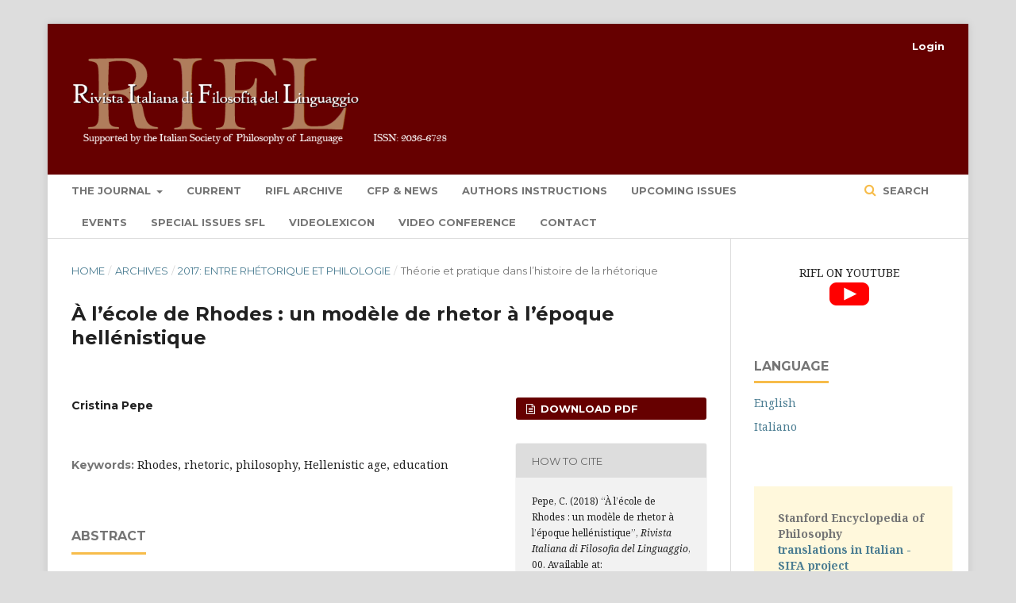

--- FILE ---
content_type: text/html; charset=utf-8
request_url: http://www.rifl.unical.it/index.php/rifl/article/view/464
body_size: 52556
content:
	<!DOCTYPE html>
<html lang="en-US" xml:lang="en-US">
<head>
	<meta charset="utf-8">
	<meta name="viewport" content="width=device-width, initial-scale=1.0">
    <div style="display:none"><a href="https://journal.fh.unsoed.ac.id/">slot gacor</a></div><div style="display:none"><a href="https://fh.uki.ac.id/">slot gacor</a></div><div style="display:none"><a href="https://bat4man.netopiere.sk/">slot gacor</a></div>
	<title>
		À l’école de Rhodes : un modèle de rhetor à l’époque hellénistique
							| Rivista Italiana di Filosofia del Linguaggio
			</title>

	
<link rel="icon" href="http://www.rifl.unical.it/public/journals/1/favicon_en_US.png">
<meta name="generator" content="Open Journal Systems 3.2.1.0">
<link rel="schema.DC" href="http://purl.org/dc/elements/1.1/" />
<meta name="DC.Creator.PersonalName" content="Cristina Pepe"/>
<meta name="DC.Date.dateSubmitted" scheme="ISO8601" content="2018-02-14"/>
<meta name="DC.Date.issued" scheme="ISO8601" content="2018-02-14"/>
<meta name="DC.Date.modified" scheme="ISO8601" content="2018-02-14"/>
<meta name="DC.Description" xml:lang="en" content="In the Hellenistic age (323-31 BC), rhetoric became an important part of Greek society and culture. Despite the fact that the sources available to us are few and mostly fragmentary, scholars have pointed out that it has taken an increasingly greater place on the education of the youth and elites. This paper focuses on one of the most important centers of rhetorical training in this period: Rhodes. The analysis of literary and epigraphic evidence shows that the rhetorical tradition flourished much earlier than the second century BC, when members of the Roman elite would have frequently visited the island. Rhodian rhetoric was successful since it did not present itself as a techne divorced from the world: its purpose was to prepare future notables for their careers in public life. Rhetorical instruction given at Rhodes had a dimension of general culture, involving close links with disciplines such grammar, history, and also philosophy. This ideal was perfectly embodied by several Rhodian rhetores: as the study of their prosopography displays, they were simultaneously teachers of rhetoric and effective orators playing important roles in civil service, administration and politics, and they combined proficiency in technical aspects with interests in other fields of knowledge."/>
<meta name="DC.Format" scheme="IMT" content=""/>
<meta name="DC.Identifier" content="464"/>
<meta name="DC.Identifier.URI" content="http://www.rifl.unical.it/index.php/rifl/article/view/464"/>
<meta name="DC.Language" scheme="ISO639-1" content="en"/>
<meta name="DC.Rights" content="Copyright (c)  "/>
<meta name="DC.Rights" content=""/>
<meta name="DC.Source" content="Rivista Italiana di Filosofia del Linguaggio"/>
<meta name="DC.Source.ISSN" content="2036-6728"/>
<meta name="DC.Source.URI" content="http://www.rifl.unical.it/index.php/rifl"/>
<meta name="DC.Subject" xml:lang="en" content="education"/>
<meta name="DC.Title" content="À l’école de Rhodes : un modèle de rhetor à l’époque hellénistique"/>
<meta name="DC.Type" content="Text.Serial.Journal"/>
<meta name="DC.Type.articleType" content="Théorie et pratique dans l’histoire de la rhétorique"/>
<meta name="gs_meta_revision" content="1.1"/>
<meta name="citation_journal_title" content="Rivista Italiana di Filosofia del Linguaggio"/>
<meta name="citation_journal_abbrev" content="RIFL"/>
<meta name="citation_issn" content="2036-6728"/> 
<meta name="citation_author" content="Cristina Pepe"/>
<meta name="citation_title" content="À l’école de Rhodes : un modèle de rhetor à l’époque hellénistique"/>
<meta name="citation_language" content="en"/>
<meta name="citation_date" content="2017"/>
<meta name="citation_abstract_html_url" content="http://www.rifl.unical.it/index.php/rifl/article/view/464"/>
<meta name="citation_keywords" xml:lang="en" content="Rhodes"/>
<meta name="citation_keywords" xml:lang="en" content="rhetoric"/>
<meta name="citation_keywords" xml:lang="en" content="philosophy"/>
<meta name="citation_keywords" xml:lang="en" content="Hellenistic age"/>
<meta name="citation_keywords" xml:lang="en" content="education"/>
<meta name="citation_reference" content="ALY, Wolfang (1954), « Praxiphanes », in RE n. XXII/2, coll. 1769-1784."/>
<meta name="citation_reference" content="ALESSE, Francesca (1994), Panezio di Rodi. Testimonianze, edizione, traduzione e commento, Bibliopolis, Napoli."/>
<meta name="citation_reference" content="AMPOLO, Carmine, ERDAS Donatella, MAGNETTO, Anna (2014) (éds.), « La gloria di Athena Linda », in Annali della Scuola Normale Superiore di Pisa - Classe di Lettere e Filosofia, s. 5 nr. 6/1, pp. 1-444."/>
<meta name="citation_reference" content="AUBERT, Sophie (2006), Per dumeta. Recherches sur la rhétorique des stoïciens à Rome, de ses origines grecques jusqu’à la fin de la république, Thèse de doctorat, Paris."/>
<meta name="citation_reference" content="BAR-KOCHVA, Bezalel (2010), The Anti-Jewish Ethnographic Treatise by Apollonius Molon, in Id., The Image of the Jews in Greek Literature: The Hellenistic Period, University of California Press, Berkeley-Los Angeles-London, pp. 469-516."/>
<meta name="citation_reference" content="BARWICK, Karl (1957), Probleme der stoischen Sprachlehre und Rhetorik, Akademie-Verlang, Berlin."/>
<meta name="citation_reference" content="BERTHOLD, Richard M. (1984), Rhodes in the Hellenistic Age, Cornell University Press, Ithaca - London."/>
<meta name="citation_reference" content="BLINKENBERG, Christian S. (1912, 19413), La chronique du temple Lindien, Bianco Luno, Copenaghen."/>
<meta name="citation_reference" content="BODNÀR, István, FORTENBAUGH, William W. (2002), Eudemus of Rhodes, New Brunswick-London."/>
<meta name="citation_reference" content="BRINK, Karl O. (1946), « Callimachus and Aristotle: An Inquiry into Callimachus’ Πρὸς Πραξιφάνην », in Classical Quarterly n. 39, pp. 11-26."/>
<meta name="citation_reference" content="CALBOLI, Gualtiero (1969), Cornifici Rhetorica ad C. Herennium. Introduzione, testo critico, commento, Pàtron, Bologna."/>
<meta name="citation_reference" content="CALBOLI, Gualtiero (1978), Marci Porci Catonis Oratio pro Rhodiensibus. Catone, l’Oriente romano e gli imprenditori romani, Pàtron, Bologna."/>
<meta name="citation_reference" content="CAPARROTTA, Francesco (2008), Il giovane Cicerone fra oratoria e retorica. Per un inquadramento storico culturale del De inventione, in GASTI, Fabio, ROMANO, Elisa (éds.), Retorica ed educazione delle élites nell’antica Roma: atti della VI Giornata ghisleriana di filologia classica, Pavia, 4-5 aprile 2006, Ibis, Como, pp. 29-76."/>
<meta name="citation_reference" content="CHIRON, Pierre (2001), Un rhéteur méconnu : Démétrios (Ps. -Démétrios de Phalère). Essai sur les mutations de la théorie du style à l’époque hellénistique, Vrin, Paris."/>
<meta name="citation_reference" content="DAVIES, John C. (1968), « Molon’s Influence on Cicero », in Classical Quarterly, n.s., n. 18, pp. 3-14."/>
<meta name="citation_reference" content="DELLA CORTE, Francesco (1939), « Rodi e l’istituzione dei pubblici studi nel II sec. a.C. », in Atti della R. Accademia delle Scienze di Torino n. 74, pp. 3-20 (= Opuscula I, Genova, pp. 155-172)."/>
<meta name="citation_reference" content="DI BENEDETTO, Vincenzo (1958), « Dionisio Trace e la Techne a lui attribuita », in Annali della Scuola Normale di Pisa, n.s., n. 27, pp. 169-210."/>
<meta name="citation_reference" content="DORANDI, Tiziano (2002), Qualche aspetto controverso della vita di Eudemo di Rodi, in BODNÀR, FORTENBAUGH (2002), pp. 39-57."/>
<meta name="citation_reference" content="EDELSTEIN, Ludwig, KIDD Ian G. (1972-1999), Posidonius, I: The Fragments; II: The Commentary: Testimonia and Fragments 1-149 - Fragments 150-293; III: The Translation of the Fragments, Cambridge University Press, Cambridge."/>
<meta name="citation_reference" content="ERBÌ, Margherita (2011), « La retorica nell’epicureismo: una riflessione », in Cronache ercolanesi, n. 41, pp. 189-205."/>
<meta name="citation_reference" content="ERSKINE, Andrew (2007), Rhetoric and Persuasion in the Hellenistic World: Speaking up for the Polis, in WORTHINGTON 2007, pp. 272-285."/>
<meta name="citation_reference" content="FORTENBAUGH, William W. et al. (1992), Theophrastus of Eresus. Sources for his Life, Writings, Thought and Influence. Edited and Translated, Brill, Leiden."/>
<meta name="citation_reference" content="FORTENBAUGH, William W., WHITE, Stephen A. (2004), Lyco and Traos and Hieronymus of Rhodes: Text, Translation, and Discussion, Transaction Publishers, New Brunswick-London."/>
<meta name="citation_reference" content="GABRIELSEN, Vincent (1999) (éd.), Hellenistic Rhodes: Politics, Culture, and Society, Aarhus University Press, Aarhus."/>
<meta name="citation_reference" content="GARULLI, Valentina (2016), Posidippe, auteur épigraphique ?, in SANTIN, Eleonora, FOSCHIA, Laurence (éds.), L’épigramme dans tous ses états: épigraphiques, littéraires, historiques, Lyon, http://books.openedition.org/enseditions/5621"/>
<meta name="citation_reference" content="GOTTSCHALK, Hans B. (1998), « Eudemos », in Der Neue Pauly 4, Stuttgart, pp. 216-210."/>
<meta name="citation_reference" content="GOTTSCHALK, Hans B. (2002), Eudemus and the Peripatos, in BODNÀR-FORTENBAUGH 2002, pp. 25-37."/>
<meta name="citation_reference" content="HIGBIE, Carolyn (2003), The Lindian Chronicle and the Greek Creation of their Past, Oxford University Press, Oxford."/>
<meta name="citation_reference" content="HUTCHINSON, Gregory O. (2013), Rhodes, in Id., Greek to Latin: Frameworks and Contexts for Intertextuality, Oxford University Press, Oxford-New York, pp. 101-108."/>
<meta name="citation_reference" content="KENNEDY, George A. (1963), The art of Persuasion in Greece, Princeton University Press, Princeton."/>
<meta name="citation_reference" content="KENNEDY, George A. (1972), The Art of Rhetoric in the Roman World, 300 B.C.–A.D. 300, Princeton University Press, Princeton."/>
<meta name="citation_reference" content="KOCH PIETTRE, Renée (2005), La Chronique de Lindos, ou comment accommoder les restes pour écrire l’histoire, in BORGEAUD, Philipp, VOLOKHINE, Youri (éds.), Les objets de la mémoire. Pour une approche comparatiste des reliques et de leur culte, P. Lang, Bern-New York, pp. 95-121."/>
<meta name="citation_reference" content="KREMMYDAS, Christos, TEMPEST, Kathryn (2013) (ed.), Hellenistic Oratory: Continuity and Change, Oxford University Press, Oxford."/>
<meta name="citation_reference" content="LINKE, Konstanze (1977), Die Fragmente des Grammatikers Dionysios Thrax, De Gruyter, Berlin-New York."/>
<meta name="citation_reference" content="LEO ENOS, Richard (2004), The Art of Rhetoric at Rhodes: An Eastern Rival to the Athenian Representation of Classical Rhetoric, in LIPSON, Carol S., BINKLEY, Roberta A. (éds.), Rhetoric before and beyond the Greeks, State University of New York Press, Albany NY, pp. 183-196."/>
<meta name="citation_reference" content="LONGO AURICCHIO, Francesca (1977), Philodemus Peri rhetorikes libri primus et secundus, Giannini, Napoli."/>
<meta name="citation_reference" content="LONGO AURICCHIO, Francesca, TEPEDINO GUERRA, Adele (1981) «Aspetti e problemi della dissidenza epicurea», in Cronache Ercolanesi n. 11, pp. 30- 32."/>
<meta name="citation_reference" content="LUZZATTO, Maria Tania (1998), La cultura nelle città e nelle scuole: la retorica, in SETTIS, Salvatore (éds.), Greci. Storia. Cultura, Arte, Società, 2.3: Una storia greca: trasformazioni, Einaudi, Torino, pp. 483-402."/>
<meta name="citation_reference" content="LUZZATTO, Maria Tania (2000), « Apollodoro di Pergamo. Profilo di un rhetor ellenistico », in Studi classici e orientali n. 47/2, pp. 37-70."/>
<meta name="citation_reference" content="MACK, William (2015), Proxeny and Polis: Institutional Networks in the Ancient Greek World, Oxford University Press, Oxford."/>
<meta name="citation_reference" content="MAIURI, Amedeo (1925), Nuova silloge epigrafica di Rodi e Cos, Le Monnier, Firenze."/>
<meta name="citation_reference" content="MARTANO, Andrea, MATELLI Elisabetta, MIRHADY, David (2012) (éds.), Praxiphanes of Mytilene and Chamaeleon of Heraclea: Text, Translation, and Discussion, Transaction Publishers, New Brunswick-London."/>
<meta name="citation_reference" content="MARX, Friedrich (1894), Incerti Auctoris de Ratione Dicendi ad C. Herennium Lib.IV, Teubner, Leipzig."/>
<meta name="citation_reference" content="MATELLI, Elisabetta (2004), « Hieronymus in Athens and Rhodes », in FORTENBAUGH, WHITE (2004), pp. 289-314."/>
<meta name="citation_reference" content="MATELLI, Elisabetta (2006), « Peripato e Orfismo a Rodi », Aevum Antiquum, n.s., n. 6, pp. 391-422."/>
<meta name="citation_reference" content="MATELLI, Elisabetta (2012a), Praxiphanes of Mytilene called ‘of Rhodes’: The sources, Text and Translation, in MARTANO, MATELLI, MIRHADI (2012), pp. 1-156."/>
<meta name="citation_reference" content="MATELLI, Elisabetta (2012b), Praxiphanes, who is he?, in MARTANO, MATELLI, MIRHADI (2012), pp. 525-578."/>
<meta name="citation_reference" content="MICHEL, Alain (1960), Les rapports de la rhétorique et de la philosophie dans l’œuvre de Cicéron, Presses Universitaires de France, Paris."/>
<meta name="citation_reference" content="MIGROTTE, Léopold (1989), « Démocratie et entretien du peuple à Rhodes d’après Strabon, XIV, 2, 51 », in Revue des Études Grecques, n. 102, pp. 515-528."/>
<meta name="citation_reference" content="MIRHADY, David (2004), Hieronymus’ on Isocrates’ Style, in FORTENBAUGH, WHITE (2004), pp. 443-456."/>
<meta name="citation_reference" content="MONTANA, Fausto (2015), Hellenistic Scholarship, in MONTANARI, Franco, MATTHAIOS, Stephanos, RENGAKOS, Antonios (éds.), Brill’s Companion to Ancient Greek Scholarship, Brill, Leiden-Boston, pp. 160-183."/>
<meta name="citation_reference" content="MORAUX, Paul (1951), Les listes anciennes des ouvrages d’Aristote, Éditions Universitaires de Louvain, Louvain."/>
<meta name="citation_reference" content="MORETTI, Gabriella (1995), Acutum dicendi genus. Brevità, oscurità, sottigliezze e paradossi nelle tradizioni retoriche degli stoici, Pàtron, Bologna."/>
<meta name="citation_reference" content="MYGIND, Benedicte (1999), Intellectual in Rhodes, in GABRIELSEN (1999), pp. 247-293."/>
<meta name="citation_reference" content="NICOLAI, Roberto (1992), La storiografia nell’educazione antica, Giardini, Pisa."/>
<meta name="citation_reference" content="PAGANI, Lara (2010), « La Techne grammatike attribuita a Dionisio Trace e la nascita della grammatica nell’antichità greca », in Rivista di Filologia e di Istruzione Classica, n. 138/3-4, pp. 390-409."/>
<meta name="citation_reference" content="PERNOT, Laurent (1993), La rhétorique de l’éloge dans le monde gréco-romaine, Paris."/>
<meta name="citation_reference" content="PERNOT, Laurent (2006), La retorica dei Greci e dei Romani, trad. it. a cura di F. Caparrotta, con una postfazione di L. Spina, Palumbo Palermo (La rhétorique dans l’Antiquité, Paris, 2000)."/>
<meta name="citation_reference" content="PORTALUPI, Felicita (1957), Sulla corrente Rodiese, Giappichelli, Torino."/>
<meta name="citation_reference" content="PORTER, Stanley E. (1997), (éd.), Handbook of Classical Rhetoric in the Hellenistic Period, 330 B.C.-A.D. 400, Brill, Leiden."/>
<meta name="citation_reference" content="PUECH, Bernardette (2002), Orateurs et sophistes grecs dans les inscriptions d’époque impériale, Vrin, Paris."/>
<meta name="citation_reference" content="ROBERT, Louis (1969), « Théophane de Mytilène à Constantinople », in Comptes rendus des séances de l’Académie des Inscriptions et Belles-Lettres, n. 113/1, pp. 42-64."/>
<meta name="citation_reference" content="ROBERT, Louis, ROBERT Jeanne (1989), Claros I. Décrets hellénistiques, Éditions recherche sur les civilisations, Paris."/>
<meta name="citation_reference" content="ROSSETTI, Livio, FURIANI, Liviabella Patrizia (1998), Rodi, in CAMBIANO, Giuseppe, CANFORA, Luciano, LANZA, Diego (éds.), Lo spazio letterario della Grecia antica. Volume I: La produzione e la circolazione del testo, Tomo II: L’ellenismo, Salerno Editrice, Roma, pp. 657-715."/>
<meta name="citation_reference" content="SCHNEIDER, Jean-Pierre (2000a), « Eudème de Rhodes », in GOULET, Richard (éd.), Dictionnaire des philosophes anciens, III, CNRS Éditions, Paris, pp. 285-289."/>
<meta name="citation_reference" content="SCHNEIDER, Jean-Pierre (2000b), « Hieronymos de Rhodes », in GOULET, Richard (éd.), Dictionnaire des philosophes anciens, III, CNRS Éditions, Paris, pp. 701-705."/>
<meta name="citation_reference" content="SCHMITT, Hatto H. (1957), Rom und Rhodos. Geschichte ihrer politischen Beziehungen seit der ersten Berührung bis zum Aufgehen des Inselstaates im römischen Weltreich, Beck, München."/>
<meta name="citation_reference" content="SEGRE, Mario (1935), « Epigraphica I: Catalogo di libri da Rodi », in Rivista di filologia e di istruzione classica, n. 13, pp. 214-222."/>
<meta name="citation_reference" content="THORNTON, John (2013), « Oratory in Polybius’ Histories », in KREMMYDAS, Christos, TEMPEST, Kathryn (éds.), Hellenistic Oratory. Continuity and Change, Oxford University Press, Oxford, pp. 21-43."/>
<meta name="citation_reference" content="VANDERSPOEL, John (2007), « Hellenistic Rhetoric in Theory and Practice », in WORTINGTON 2007, pp. 124-138."/>
<meta name="citation_reference" content="VON ARNIM, Hans (1898), Leben und Werke des Dio von Prusa, Weidmann, Berlin."/>
<meta name="citation_reference" content="WEHRLI, Fritz (1969a), Eudemos von Rhodos (Die Schule des Aristoteles, Heft 8), Schwabe, Basel-Stuttgart (1er éd. 1955)."/>
<meta name="citation_reference" content="WEHRLI, Fritz (1969b), Phainias von Eresos, Chamaileon, Praxiphanes (Die Schule des Aristoteles, Heft 9), Basel-Stuttgart (1er éd. 1957)."/>
<meta name="citation_reference" content="WEHRLI, Fritz (1969c), Hieronymos von Rhodos (Die Schule des Aristoteles, Heft 10), Basel-Stuttgart (1er éd. 1959)."/>
<meta name="citation_reference" content="WILAMOWITZ-MOELLENDORFF Ulrich (von), « Die Chronik des Temples von Lindos », in Archäologischer Anzeiger, n. 28, pp. 42-46."/>
<meta name="citation_reference" content="WOERTHER, Fréderique (2013), Apollodore de Pergame, Théodore de Gadara, Fragments et Témoignages, Les Belles Lettres, Paris."/>
<meta name="citation_reference" content="WORTHINGTON, Ian (2007), (éd.), A Companion to Greek Rhetoric, Blackwell, Oxford."/>
<meta name="citation_reference" content="WOOTEN, Cecile W. (1972), A rhetorical and historical study of Hellenistic oratory, University of North Carolina Press, Chapel Hill."/>
<link rel="alternate" type="application/atom+xml" href="http://www.rifl.unical.it/index.php/rifl/gateway/plugin/AnnouncementFeedGatewayPlugin/atom">
<link rel="alternate" type="application/rdf+xml" href="http://www.rifl.unical.it/index.php/rifl/gateway/plugin/AnnouncementFeedGatewayPlugin/rss">
<link rel="alternate" type="application/rss+xml" href="http://www.rifl.unical.it/index.php/rifl/gateway/plugin/AnnouncementFeedGatewayPlugin/rss2">
	<link rel="stylesheet" href="http://www.rifl.unical.it/index.php/rifl/$$$call$$$/page/page/css?name=stylesheet" type="text/css" /><link rel="stylesheet" href="https://cdnjs.cloudflare.com/ajax/libs/font-awesome/4.7.0/css/font-awesome.css?v=3.2.1.0" type="text/css" /><link rel="stylesheet" href="//fonts.googleapis.com/css?family=Montserrat:400,700|Noto+Serif:400,400i,700,700i" type="text/css" /><link rel="stylesheet" href="http://www.rifl.unical.it/public/journals/1/styleSheet.css?v=3.2.1.0" type="text/css" />
</head><body class="pkp_page_article pkp_op_view has_site_logo" dir="ltr">

	<div class="pkp_structure_page">

				<header class="pkp_structure_head" id="headerNavigationContainer" role="banner">
						 <nav class="cmp_skip_to_content" aria-label="Jump to content links">
	<a href="#pkp_content_main">Skip to main content</a>
	<a href="#siteNav">Skip to main navigation menu</a>
		<a href="#pkp_content_footer">Skip to site footer</a>
</nav>

			<div class="pkp_head_wrapper">

				<div class="pkp_site_name_wrapper">
					<button class="pkp_site_nav_toggle">
						<span>Open Menu</span>
					</button>
										<div class="pkp_site_name">
																<a href="						http://www.rifl.unical.it/index.php/rifl/index
					" class="is_img">
							<img src="http://www.rifl.unical.it/public/journals/1/pageHeaderLogoImage_en_US.png" width="606" height="192"  />
						</a>
										</div>
				</div>

				
				<nav class="pkp_site_nav_menu" aria-label="Site Navigation">
					<a id="siteNav"></a>
					<div class="pkp_navigation_primary_row">
						<div class="pkp_navigation_primary_wrapper">
																				<ul id="navigationPrimary" class="pkp_navigation_primary pkp_nav_list">
								<li class="">
				<a href="http://www.rifl.unical.it/index.php/rifl/about">
					The journal 
				</a>
									<ul>
																					<li class="">
									<a href="http://www.rifl.unical.it/index.php/rifl/about">
										About RIFL
									</a>
								</li>
																												<li class="">
									<a href="http://www.rifl.unical.it/index.php/rifl/about/submissions">
										Submissions
									</a>
								</li>
																												<li class="">
									<a href="http://www.rifl.unical.it/index.php/rifl/about/editorialTeam">
										Editorial Team
									</a>
								</li>
																												<li class="">
									<a href="http://www.rifl.unical.it/index.php/rifl/about/privacy">
										Privacy Statement
									</a>
								</li>
																												<li class="">
									<a href="http://www.rifl.unical.it/index.php/rifl/ethics">
										Publication Ethics and Malpractice Statement
									</a>
								</li>
																		</ul>
							</li>
								<li class="">
				<a href="http://www.rifl.unical.it/index.php/rifl/issue/current">
					Current
				</a>
							</li>
								<li class="">
				<a href="http://www.rifl.unical.it/index.php/rifl/archiveissues">
					RIFL archive
				</a>
							</li>
								<li class="">
				<a href="http://www.rifl.unical.it/index.php/rifl/announcement">
					CFP & News
				</a>
							</li>
								<li class="">
				<a href="http://www.rifl.unical.it/index.php/rifl/editorialguidelineseng">
					Authors instructions
				</a>
							</li>
								<li class="">
				<a href="http://www.rifl.unical.it/index.php/rifl/upcomingissues">
					Upcoming issues
				</a>
							</li>
								<li class="">
				<a href="http://www.rifl.unical.it/index.php/rifl/conference">
					Events
				</a>
							</li>
								<li class="">
				<a href="http://www.rifl.unical.it/index.php/rifl/sflissues">
					Special issues SFL
				</a>
							</li>
								<li class="">
				<a href="http://www.rifl.unical.it/index.php/rifl/videorifl">
					Videolexicon
				</a>
							</li>
								<li class="">
				<a href="http://www.rifl.unical.it/index.php/rifl/videoconference">
					VIDEO CONFERENCE
				</a>
							</li>
								<li class="">
				<a href="http://www.rifl.unical.it/index.php/rifl/about/contact">
					Contact
				</a>
							</li>
			</ul>

				

																								
	<form class="pkp_search pkp_search_desktop" action="http://www.rifl.unical.it/index.php/rifl/search/search" method="get" role="search" aria-label="Article Search">
		<input type="hidden" name="csrfToken" value="8ccd9ae5b54913eab8532d442ceb192d">
				
			<input name="query" value="" type="text" aria-label="Search Query">
		

		<button type="submit">
			Search
		</button>
		<div class="search_controls" aria-hidden="true">
			<a href="http://www.rifl.unical.it/index.php/rifl/search/search" class="headerSearchPrompt search_prompt" aria-hidden="true">
				Search
			</a>
			<a href="#" class="search_cancel headerSearchCancel" aria-hidden="true"></a>
			<span class="search_loading" aria-hidden="true"></span>
		</div>
	</form>
													</div>
					</div>
					<div class="pkp_navigation_user_wrapper" id="navigationUserWrapper">
							<ul id="navigationUser" class="pkp_navigation_user pkp_nav_list">
															<li class="profile">
				<a href="http://www.rifl.unical.it/index.php/rifl/login">
					Login
				</a>
							</li>
										</ul>

					</div>
																		
	<form class="pkp_search pkp_search_mobile" action="http://www.rifl.unical.it/index.php/rifl/search/search" method="get" role="search" aria-label="Article Search">
		<input type="hidden" name="csrfToken" value="8ccd9ae5b54913eab8532d442ceb192d">
				
			<input name="query" value="" type="text" aria-label="Search Query">
		

		<button type="submit">
			Search
		</button>
		<div class="search_controls" aria-hidden="true">
			<a href="http://www.rifl.unical.it/index.php/rifl/search/search" class="headerSearchPrompt search_prompt" aria-hidden="true">
				Search
			</a>
			<a href="#" class="search_cancel headerSearchCancel" aria-hidden="true"></a>
			<span class="search_loading" aria-hidden="true"></span>
		</div>
	</form>
									</nav>
			</div><!-- .pkp_head_wrapper -->
		</header><!-- .pkp_structure_head -->

						<div class="pkp_structure_content has_sidebar">
			<div class="pkp_structure_main" role="main">
				<a id="pkp_content_main"></a>

<div class="page page_article">
			<nav class="cmp_breadcrumbs" role="navigation" aria-label="You are here:">
	<ol>
		<li>
			<a href="http://www.rifl.unical.it/index.php/rifl/index">
				Home
			</a>
			<span class="separator">/</span>
		</li>
		<li>
			<a href="http://www.rifl.unical.it/index.php/rifl/issue/archive">
				Archives
			</a>
			<span class="separator">/</span>
		</li>
					<li>
				<a href="http://www.rifl.unical.it/index.php/rifl/issue/view/29">
					2017: Entre rhétorique et philologie
				</a>
				<span class="separator">/</span>
			</li>
				<li class="current" aria-current="page">
			<span aria-current="page">
									Théorie et pratique dans l’histoire de la rhétorique
							</span>
		</li>
	</ol>
</nav>
	
		<article class="obj_article_details">

		
	<h1 class="page_title">
		À l’école de Rhodes : un modèle de rhetor à l’époque hellénistique
	</h1>

	
	<div class="row">
		<div class="main_entry">

							<section class="item authors">
					<h2 class="pkp_screen_reader">Authors</h2>
					<ul class="authors">
											<li>
							<span class="name">
								Cristina Pepe
							</span>
																				</li>
										</ul>
				</section>
			
																					
									<section class="item keywords">
				<h2 class="label">
										Keywords:
				</h2>
				<span class="value">
											Rhodes, 											rhetoric, 											philosophy, 											Hellenistic age, 											education									</span>
			</section>
			
										<section class="item abstract">
					<h2 class="label">Abstract</h2>
					<p>In the Hellenistic age (323-31 BC), rhetoric became an important part of Greek society and culture. Despite the fact that the sources available to us are few and mostly fragmentary, scholars have pointed out that it has taken an increasingly greater place on the education of the youth and elites. This paper focuses on one of the most important centers of rhetorical training in this period: Rhodes. The analysis of literary and epigraphic evidence shows that the rhetorical tradition flourished much earlier than the second century BC, when members of the Roman elite would have frequently visited the island. Rhodian rhetoric was successful since it did not present itself as a <em>techne</em> divorced from the world: its purpose was to prepare future notables for their careers in public life. Rhetorical instruction given at Rhodes had a dimension of general culture, involving close links with disciplines such grammar, history, and also philosophy. This ideal was perfectly embodied by several Rhodian <em>rhetores</em>: as the study of their prosopography displays, they were simultaneously teachers of rhetoric and effective orators playing important roles in civil service, administration and politics, and they combined proficiency in technical aspects with interests in other fields of knowledge.</p>
				</section>
			
			<div class="item downloads_chart">
	<h3 class="label">
		Downloads
	</h3>
	<div class="value">
		<canvas class="usageStatsGraph" data-object-type="Submission" data-object-id="464"></canvas>
		<div class="usageStatsUnavailable" data-object-type="Submission" data-object-id="464">
			Download data is not yet available.
		</div>
	</div>
</div>


																			
										<section class="item references">
					<h2 class="label">
						References
					</h2>
					<div class="value">
																					<p>ALY, Wolfang (1954), « Praxiphanes », in RE n. XXII/2, coll. 1769-1784. </p>
															<p>ALESSE, Francesca (1994), Panezio di Rodi. Testimonianze, edizione, traduzione e commento, Bibliopolis, Napoli. </p>
															<p>AMPOLO, Carmine, ERDAS Donatella, MAGNETTO, Anna (2014) (éds.), « La gloria di Athena Linda », in Annali della Scuola Normale Superiore di Pisa - Classe di Lettere e Filosofia, s. 5 nr. 6/1, pp. 1-444. </p>
															<p>AUBERT, Sophie (2006), Per dumeta. Recherches sur la rhétorique des stoïciens à Rome, de ses origines grecques jusqu’à la fin de la république, Thèse de doctorat, Paris. </p>
															<p>BAR-KOCHVA, Bezalel (2010), The Anti-Jewish Ethnographic Treatise by Apollonius Molon, in Id., The Image of the Jews in Greek Literature: The Hellenistic Period, University of California Press, Berkeley-Los Angeles-London, pp. 469-516. </p>
															<p>BARWICK, Karl (1957), Probleme der stoischen Sprachlehre und Rhetorik, Akademie-Verlang, Berlin. </p>
															<p>BERTHOLD, Richard M. (1984), Rhodes in the Hellenistic Age, Cornell University Press, Ithaca - London. </p>
															<p>BLINKENBERG, Christian S. (1912, 19413), La chronique du temple Lindien, Bianco Luno, Copenaghen. </p>
															<p>BODNÀR, István, FORTENBAUGH, William W. (2002), Eudemus of Rhodes, New Brunswick-London. </p>
															<p>BRINK, Karl O. (1946), « Callimachus and Aristotle: An Inquiry into Callimachus’ Πρὸς Πραξιφάνην », in Classical Quarterly n. 39, pp. 11-26. </p>
															<p>CALBOLI, Gualtiero (1969), Cornifici Rhetorica ad C. Herennium. Introduzione, testo critico, commento, Pàtron, Bologna. </p>
															<p>CALBOLI, Gualtiero (1978), Marci Porci Catonis Oratio pro Rhodiensibus. Catone, l’Oriente romano e gli imprenditori romani, Pàtron, Bologna. </p>
															<p>CAPARROTTA, Francesco (2008), Il giovane Cicerone fra oratoria e retorica. Per un inquadramento storico culturale del De inventione, in GASTI, Fabio, ROMANO, Elisa (éds.), Retorica ed educazione delle élites nell’antica Roma: atti della VI Giornata ghisleriana di filologia classica, Pavia, 4-5 aprile 2006, Ibis, Como, pp. 29-76. </p>
															<p>CHIRON, Pierre (2001), Un rhéteur méconnu : Démétrios (Ps. -Démétrios de Phalère). Essai sur les mutations de la théorie du style à l’époque hellénistique, Vrin, Paris. </p>
															<p>DAVIES, John C. (1968), « Molon’s Influence on Cicero », in Classical Quarterly, n.s., n. 18, pp. 3-14. </p>
															<p>DELLA CORTE, Francesco (1939), « Rodi e l’istituzione dei pubblici studi nel II sec. a.C. », in Atti della R. Accademia delle Scienze di Torino n. 74, pp. 3-20 (= Opuscula I, Genova, pp. 155-172). </p>
															<p>DI BENEDETTO, Vincenzo (1958), « Dionisio Trace e la Techne a lui attribuita », in Annali della Scuola Normale di Pisa, n.s., n. 27, pp. 169-210. </p>
															<p>DORANDI, Tiziano (2002), Qualche aspetto controverso della vita di Eudemo di Rodi, in BODNÀR, FORTENBAUGH (2002), pp. 39-57. </p>
															<p>EDELSTEIN, Ludwig, KIDD Ian G. (1972-1999), Posidonius, I: The Fragments; II: The Commentary: Testimonia and Fragments 1-149 - Fragments 150-293; III: The Translation of the Fragments, Cambridge University Press, Cambridge. </p>
															<p>ERBÌ, Margherita (2011), « La retorica nell’epicureismo: una riflessione », in Cronache ercolanesi, n. 41, pp. 189-205. </p>
															<p>ERSKINE, Andrew (2007), Rhetoric and Persuasion in the Hellenistic World: Speaking up for the Polis, in WORTHINGTON 2007, pp. 272-285. </p>
															<p>FORTENBAUGH, William W. et al. (1992), Theophrastus of Eresus. Sources for his Life, Writings, Thought and Influence. Edited and Translated, Brill, Leiden. </p>
															<p>FORTENBAUGH, William W., WHITE, Stephen A. (2004), Lyco and Traos and Hieronymus of Rhodes: Text, Translation, and Discussion, Transaction Publishers, New Brunswick-London. </p>
															<p>GABRIELSEN, Vincent (1999) (éd.), Hellenistic Rhodes: Politics, Culture, and Society, Aarhus University Press, Aarhus. </p>
															<p>GARULLI, Valentina (2016), Posidippe, auteur épigraphique ?, in SANTIN, Eleonora, FOSCHIA, Laurence (éds.), L’épigramme dans tous ses états: épigraphiques, littéraires, historiques, Lyon, <a href="http://books.openedition.org/enseditions/5621">http://books.openedition.org/enseditions/5621</a> </p>
															<p>GOTTSCHALK, Hans B. (1998), « Eudemos », in Der Neue Pauly 4, Stuttgart, pp. 216-210. </p>
															<p>GOTTSCHALK, Hans B. (2002), Eudemus and the Peripatos, in BODNÀR-FORTENBAUGH 2002, pp. 25-37. </p>
															<p>HIGBIE, Carolyn (2003), The Lindian Chronicle and the Greek Creation of their Past, Oxford University Press, Oxford. </p>
															<p>HUTCHINSON, Gregory O. (2013), Rhodes, in Id., Greek to Latin: Frameworks and Contexts for Intertextuality, Oxford University Press, Oxford-New York, pp. 101-108. </p>
															<p>KENNEDY, George A. (1963), The art of Persuasion in Greece, Princeton University Press, Princeton. </p>
															<p>KENNEDY, George A. (1972), The Art of Rhetoric in the Roman World, 300 B.C.–A.D. 300, Princeton University Press, Princeton. </p>
															<p>KOCH PIETTRE, Renée (2005), La Chronique de Lindos, ou comment accommoder les restes pour écrire l’histoire, in BORGEAUD, Philipp, VOLOKHINE, Youri (éds.), Les objets de la mémoire. Pour une approche comparatiste des reliques et de leur culte, P. Lang, Bern-New York, pp. 95-121. </p>
															<p>KREMMYDAS, Christos, TEMPEST, Kathryn (2013) (ed.), Hellenistic Oratory: Continuity and Change, Oxford University Press, Oxford. </p>
															<p>LINKE, Konstanze (1977), Die Fragmente des Grammatikers Dionysios Thrax, De Gruyter, Berlin-New York. </p>
															<p>LEO ENOS, Richard (2004), The Art of Rhetoric at Rhodes: An Eastern Rival to the Athenian Representation of Classical Rhetoric, in LIPSON, Carol S., BINKLEY, Roberta A. (éds.), Rhetoric before and beyond the Greeks, State University of New York Press, Albany NY, pp. 183-196. </p>
															<p>LONGO AURICCHIO, Francesca (1977), Philodemus Peri rhetorikes libri primus et secundus, Giannini, Napoli. </p>
															<p>LONGO AURICCHIO, Francesca, TEPEDINO GUERRA, Adele (1981) «Aspetti e problemi della dissidenza epicurea», in Cronache Ercolanesi n. 11, pp. 30- 32. </p>
															<p>LUZZATTO, Maria Tania (1998), La cultura nelle città e nelle scuole: la retorica, in SETTIS, Salvatore (éds.), Greci. Storia. Cultura, Arte, Società, 2.3: Una storia greca: trasformazioni, Einaudi, Torino, pp. 483-402. </p>
															<p>LUZZATTO, Maria Tania (2000), « Apollodoro di Pergamo. Profilo di un rhetor ellenistico », in Studi classici e orientali n. 47/2, pp. 37-70. </p>
															<p>MACK, William (2015), Proxeny and Polis: Institutional Networks in the Ancient Greek World, Oxford University Press, Oxford. </p>
															<p>MAIURI, Amedeo (1925), Nuova silloge epigrafica di Rodi e Cos, Le Monnier, Firenze. </p>
															<p>MARTANO, Andrea, MATELLI Elisabetta, MIRHADY, David (2012) (éds.), Praxiphanes of Mytilene and Chamaeleon of Heraclea: Text, Translation, and Discussion, Transaction Publishers, New Brunswick-London. </p>
															<p>MARX, Friedrich (1894), Incerti Auctoris de Ratione Dicendi ad C. Herennium Lib.IV, Teubner, Leipzig. </p>
															<p>MATELLI, Elisabetta (2004), « Hieronymus in Athens and Rhodes », in FORTENBAUGH, WHITE (2004), pp. 289-314. </p>
															<p>MATELLI, Elisabetta (2006), « Peripato e Orfismo a Rodi », Aevum Antiquum, n.s., n. 6, pp. 391-422. </p>
															<p>MATELLI, Elisabetta (2012a), Praxiphanes of Mytilene called ‘of Rhodes’: The sources, Text and Translation, in MARTANO, MATELLI, MIRHADI (2012), pp. 1-156. </p>
															<p>MATELLI, Elisabetta (2012b), Praxiphanes, who is he?, in MARTANO, MATELLI, MIRHADI (2012), pp. 525-578. </p>
															<p>MICHEL, Alain (1960), Les rapports de la rhétorique et de la philosophie dans l’œuvre de Cicéron, Presses Universitaires de France, Paris. </p>
															<p>MIGROTTE, Léopold (1989), « Démocratie et entretien du peuple à Rhodes d’après Strabon, XIV, 2, 51 », in Revue des Études Grecques, n. 102, pp. 515-528. </p>
															<p>MIRHADY, David (2004), Hieronymus’ on Isocrates’ Style, in FORTENBAUGH, WHITE (2004), pp. 443-456. </p>
															<p>MONTANA, Fausto (2015), Hellenistic Scholarship, in MONTANARI, Franco, MATTHAIOS, Stephanos, RENGAKOS, Antonios (éds.), Brill’s Companion to Ancient Greek Scholarship, Brill, Leiden-Boston, pp. 160-183. </p>
															<p>MORAUX, Paul (1951), Les listes anciennes des ouvrages d’Aristote, Éditions Universitaires de Louvain, Louvain. </p>
															<p>MORETTI, Gabriella (1995), Acutum dicendi genus. Brevità, oscurità, sottigliezze e paradossi nelle tradizioni retoriche degli stoici, Pàtron, Bologna. </p>
															<p>MYGIND, Benedicte (1999), Intellectual in Rhodes, in GABRIELSEN (1999), pp. 247-293. </p>
															<p>NICOLAI, Roberto (1992), La storiografia nell’educazione antica, Giardini, Pisa. </p>
															<p>PAGANI, Lara (2010), « La Techne grammatike attribuita a Dionisio Trace e la nascita della grammatica nell’antichità greca », in Rivista di Filologia e di Istruzione Classica, n. 138/3-4, pp. 390-409. </p>
															<p>PERNOT, Laurent (1993), La rhétorique de l’éloge dans le monde gréco-romaine, Paris. </p>
															<p>PERNOT, Laurent (2006), La retorica dei Greci e dei Romani, trad. it. a cura di F. Caparrotta, con una postfazione di L. Spina, Palumbo Palermo (La rhétorique dans l’Antiquité, Paris, 2000). </p>
															<p>PORTALUPI, Felicita (1957), Sulla corrente Rodiese, Giappichelli, Torino. </p>
															<p>PORTER, Stanley E. (1997), (éd.), Handbook of Classical Rhetoric in the Hellenistic Period, 330 B.C.-A.D. 400, Brill, Leiden. </p>
															<p>PUECH, Bernardette (2002), Orateurs et sophistes grecs dans les inscriptions d’époque impériale, Vrin, Paris. </p>
															<p>ROBERT, Louis (1969), « Théophane de Mytilène à Constantinople », in Comptes rendus des séances de l’Académie des Inscriptions et Belles-Lettres, n. 113/1, pp. 42-64. </p>
															<p>ROBERT, Louis, ROBERT Jeanne (1989), Claros I. Décrets hellénistiques, Éditions recherche sur les civilisations, Paris. </p>
															<p>ROSSETTI, Livio, FURIANI, Liviabella Patrizia (1998), Rodi, in CAMBIANO, Giuseppe, CANFORA, Luciano, LANZA, Diego (éds.), Lo spazio letterario della Grecia antica. Volume I: La produzione e la circolazione del testo, Tomo II: L’ellenismo, Salerno Editrice, Roma, pp. 657-715. </p>
															<p>SCHNEIDER, Jean-Pierre (2000a), « Eudème de Rhodes », in GOULET, Richard (éd.), Dictionnaire des philosophes anciens, III, CNRS Éditions, Paris, pp. 285-289. </p>
															<p>SCHNEIDER, Jean-Pierre (2000b), « Hieronymos de Rhodes », in GOULET, Richard (éd.), Dictionnaire des philosophes anciens, III, CNRS Éditions, Paris, pp. 701-705. </p>
															<p>SCHMITT, Hatto H. (1957), Rom und Rhodos. Geschichte ihrer politischen Beziehungen seit der ersten Berührung bis zum Aufgehen des Inselstaates im römischen Weltreich, Beck, München. </p>
															<p>SEGRE, Mario (1935), « Epigraphica I: Catalogo di libri da Rodi », in Rivista di filologia e di istruzione classica, n. 13, pp. 214-222. </p>
															<p>THORNTON, John (2013), « Oratory in Polybius’ Histories », in KREMMYDAS, Christos, TEMPEST, Kathryn (éds.), Hellenistic Oratory. Continuity and Change, Oxford University Press, Oxford, pp. 21-43. </p>
															<p>VANDERSPOEL, John (2007), « Hellenistic Rhetoric in Theory and Practice », in WORTINGTON 2007, pp. 124-138. </p>
															<p>VON ARNIM, Hans (1898), Leben und Werke des Dio von Prusa, Weidmann, Berlin. </p>
															<p>WEHRLI, Fritz (1969a), Eudemos von Rhodos (Die Schule des Aristoteles, Heft 8), Schwabe, Basel-Stuttgart (1er éd. 1955). </p>
															<p>WEHRLI, Fritz (1969b), Phainias von Eresos, Chamaileon, Praxiphanes (Die Schule des Aristoteles, Heft 9), Basel-Stuttgart (1er éd. 1957). </p>
															<p>WEHRLI, Fritz (1969c), Hieronymos von Rhodos (Die Schule des Aristoteles, Heft 10), Basel-Stuttgart (1er éd. 1959). </p>
															<p>WILAMOWITZ-MOELLENDORFF Ulrich (von), « Die Chronik des Temples von Lindos », in Archäologischer Anzeiger, n. 28, pp. 42-46. </p>
															<p>WOERTHER, Fréderique (2013), Apollodore de Pergame, Théodore de Gadara, Fragments et Témoignages, Les Belles Lettres, Paris. </p>
															<p>WORTHINGTON, Ian (2007), (éd.), A Companion to Greek Rhetoric, Blackwell, Oxford. </p>
															<p>WOOTEN, Cecile W. (1972), A rhetorical and historical study of Hellenistic oratory, University of North Carolina Press, Chapel Hill. </p>
																		</div>
				</section>
			
		</div><!-- .main_entry -->

		<div class="entry_details">

						
										<div class="item galleys">
					<h2 class="pkp_screen_reader">
						Downloads
					</h2>
					<ul class="value galleys_links">
													<li>
								
	
							

<a class="obj_galley_link file" href="http://www.rifl.unical.it/index.php/rifl/article/view/464/453">

		
	Download PDF

	</a>
							</li>
											</ul>
				</div>
						
			
										<div class="item citation">
					<section class="sub_item citation_display">
						<h2 class="label">
							How to Cite
						</h2>
						<div class="value">
							<div id="citationOutput" role="region" aria-live="polite">
								<div class="csl-bib-body">
  <div class="csl-entry">Pepe, C. (2018) “À l’école de Rhodes : un modèle de rhetor à l’époque hellénistique”, <i>Rivista Italiana di Filosofia del Linguaggio</i>, 00. Available at: http://www.rifl.unical.it/index.php/rifl/article/view/464 (Accessed: 24January2026).</div>
</div>
							</div>
							<div class="citation_formats">
								<button class="cmp_button citation_formats_button" aria-controls="cslCitationFormats" aria-expanded="false" data-csl-dropdown="true">
									More Citation Formats
								</button>
								<div id="cslCitationFormats" class="citation_formats_list" aria-hidden="true">
									<ul class="citation_formats_styles">
																					<li>
												<a
													aria-controls="citationOutput"
													href="http://www.rifl.unical.it/index.php/rifl/citationstylelanguage/get/modern-language-association?submissionId=464&amp;publicationId=464"
													data-load-citation
													data-json-href="http://www.rifl.unical.it/index.php/rifl/citationstylelanguage/get/modern-language-association?submissionId=464&amp;publicationId=464&amp;return=json"
												>
													MLA
												</a>
											</li>
																			</ul>
																			<div class="label">
											Download Citation
										</div>
										<ul class="citation_formats_styles">
																							<li>
													<a href="http://www.rifl.unical.it/index.php/rifl/citationstylelanguage/download/ris?submissionId=464&amp;publicationId=464">
														<span class="fa fa-download"></span>
														Endnote/Zotero/Mendeley (RIS)
													</a>
												</li>
																							<li>
													<a href="http://www.rifl.unical.it/index.php/rifl/citationstylelanguage/download/bibtex?submissionId=464&amp;publicationId=464">
														<span class="fa fa-download"></span>
														BibTeX
													</a>
												</li>
																					</ul>
																	</div>
							</div>
						</div>
					</section>
				</div>
			
										<div class="item issue">

											<section class="sub_item">
							<h2 class="label">
								Issue
							</h2>
							<div class="value">
								<a class="title" href="http://www.rifl.unical.it/index.php/rifl/issue/view/29">
									2017: Entre rhétorique et philologie
								</a>
							</div>
						</section>
					
											<section class="sub_item">
							<h2 class="label">
								Section
							</h2>
							<div class="value">
								Théorie et pratique dans l’histoire de la rhétorique
							</div>
						</section>
									</div>
			
															
										<div class="item copyright">
					<h2 class="label">
						License
					</h2>
										<p>Works published in RIFL are released under Creative Commons Licence:<a href="http://creativecommons.org/licenses/by-nc-nd/4.0/" rel="license">Creative Commons Attribution-NonCommercial-NoDerivatives 4.0 International License</a><a href="https://creativecommons.org/licenses/by-nc/3.0/deed.en" target="_blank" rel="noopener">.</a> <br><br></p>
				</div>
			
			

		</div><!-- .entry_details -->
	</div><!-- .row -->

</article>

	<div id="articlesBySameAuthorList">
				</div>
<div id="articlesBySimilarityList">
	</div>


</div><!-- .page -->

	</div><!-- pkp_structure_main -->

									<div class="pkp_structure_sidebar left" role="complementary" aria-label="Sidebar">
				<div class="pkp_block block_custom" id="customblock-Events">
	<div class="content">
		<p style="text-align: center;">RIFL ON YOUTUBE<br><a href="https://www.youtube.com/channel/UCGesIjeQGj24YAhxDj66emw" target="_blank" rel="noopener"><img src="/public/site/images/administrator/youtube.png"></a></p>
	</div>
</div>
<div class="pkp_block block_language">
	<h2 class="title">
		Language
	</h2>

	<div class="content">
		<ul>
							<li class="locale_en_US current" lang="en-US">
					<a href="http://www.rifl.unical.it/index.php/rifl/user/setLocale/en_US?source=%2Findex.php%2Frifl%2Farticle%2Fview%2F464">
						English
					</a>
				</li>
							<li class="locale_it_IT" lang="it-IT">
					<a href="http://www.rifl.unical.it/index.php/rifl/user/setLocale/it_IT?source=%2Findex.php%2Frifl%2Farticle%2Fview%2F464">
						Italiano
					</a>
				</li>
					</ul>
	</div>
</div><!-- .block_language -->
<div class="pkp_block block_custom" id="customblock-SIFASEP">
	<div class="content">
		<div style="float: left; display: block; width: 250px; height: 150px; background-color: rgba(255, 248, 220); padding: 30px; text-align: left;"><strong><span style="color: #757575;">Stanford Encyclopedia of Philosophy</span><a href="http://www.sifa.unige.it/?page_id=3529" target="_blank" rel="noopener"><br>translations in Italian - SIFA project</a> </strong></div>
<div style="clear: both;">&nbsp;</div>
	</div>
</div>
<div class="pkp_block block_information">
	<h2 class="title">Information</h2>
	<div class="content">
		<ul>
							<li>
					<a href="http://www.rifl.unical.it/index.php/rifl/information/readers">
						For Readers
					</a>
				</li>
										<li>
					<a href="http://www.rifl.unical.it/index.php/rifl/information/authors">
						For Authors
					</a>
				</li>
								</ul>
	</div>
</div>

			</div><!-- pkp_sidebar.left -->
			</div><!-- pkp_structure_content -->

<div class="pkp_structure_footer_wrapper" role="contentinfo">
	<a id="pkp_content_footer"></a>

	<div class="pkp_structure_footer">

					<div class="pkp_footer_content">
				<p>Rivista Italiana di Filosofia del Linguaggio  | ISSN 2036-6728</p>
<p>Publisher: Università della Calabria</p>
<p>Supported by <a href="http://www.societafilosofiadellinguaggio.it/home/" target="_blank" rel="noopener">Italian Society of Philosophy of Language</a> | ANVUR JOURNAL RATING: CLASS A</p>
<p><a href="http://creativecommons.org/licenses/by-nc-nd/4.0/" rel="license"><img style="border-width: 0;" src="https://i.creativecommons.org/l/by-nc-nd/4.0/88x31.png" alt="Creative Commons License" /></a><br />All the manuscripts are licensed under a <a href="http://creativecommons.org/licenses/by-nc-nd/4.0/" rel="license">Creative Commons Attribution-NonCommercial-NoDerivatives 4.0 International License</a>.</p>
<p><a style="display: block; width: 150px; height: auto;" href="https://doaj.org/toc/2036-6728" target="_blank" rel="noopener"> </a></p>
			</div>
		
		<div class="pkp_brand_footer" role="complementary">
			<a href="http://www.rifl.unical.it/index.php/rifl/about/aboutThisPublishingSystem">
				<img alt="More information about the publishing system, Platform and Workflow by OJS/PKP." src="http://www.rifl.unical.it/templates/images/ojs_brand.png">
			</a>
		</div>
	</div>
</div><!-- pkp_structure_footer_wrapper -->

</div><!-- pkp_structure_page -->

<script src="//ajax.googleapis.com/ajax/libs/jquery/3.3.1/jquery.min.js?v=3.2.1.0" type="text/javascript"></script><script src="//ajax.googleapis.com/ajax/libs/jqueryui/1.12.0/jquery-ui.min.js?v=3.2.1.0" type="text/javascript"></script><script src="http://www.rifl.unical.it/lib/pkp/js/lib/jquery/plugins/jquery.tag-it.js?v=3.2.1.0" type="text/javascript"></script><script src="http://www.rifl.unical.it\plugins/themes/default\js/lib/popper/popper.js?v=3.2.1.0" type="text/javascript"></script><script src="http://www.rifl.unical.it\plugins/themes/default\js/lib/bootstrap/util.js?v=3.2.1.0" type="text/javascript"></script><script src="http://www.rifl.unical.it\plugins/themes/default\js/lib/bootstrap/dropdown.js?v=3.2.1.0" type="text/javascript"></script><script src="http://www.rifl.unical.it\plugins/themes/default\js/main.js?v=3.2.1.0" type="text/javascript"></script><script src="http://www.rifl.unical.it/plugins/generic/citationStyleLanguage/js/articleCitation.js?v=3.2.1.0" type="text/javascript"></script><script type="text/javascript">var pkpUsageStats = pkpUsageStats || {};pkpUsageStats.data = pkpUsageStats.data || {};pkpUsageStats.data.Submission = pkpUsageStats.data.Submission || {};pkpUsageStats.data.Submission[464] = {"data":{"2020":{"1":0,"2":0,"3":0,"4":0,"5":0,"6":0,"7":0,"8":5,"9":8,"10":6,"11":5,"12":9},"2021":{"1":6,"2":7,"3":25,"4":15,"5":1,"6":3,"7":3,"8":0,"9":6,"10":13,"11":2,"12":12},"2022":{"1":1,"2":2,"3":7,"4":6,"5":7,"6":4,"7":2,"8":5,"9":5,"10":9,"11":5,"12":7},"2023":{"1":4,"2":3,"3":8,"4":1,"5":2,"6":2,"7":3,"8":5,"9":3,"10":7,"11":3,"12":6},"2024":{"1":4,"2":1,"3":2,"4":2,"5":2,"6":15,"7":9,"8":9,"9":14,"10":6,"11":4,"12":6},"2025":{"1":5,"2":9,"3":16,"4":7,"5":21,"6":8,"7":15,"8":21,"9":10,"10":18,"11":24,"12":7},"2026":{"1":7,"2":0,"3":0,"4":0,"5":0,"6":0,"7":0,"8":0,"9":0,"10":0,"11":0,"12":0}},"label":"All Downloads","color":"79,181,217","total":475};</script><script src="https://cdnjs.cloudflare.com/ajax/libs/Chart.js/2.0.1/Chart.js?v=3.2.1.0" type="text/javascript"></script><script type="text/javascript">var pkpUsageStats = pkpUsageStats || {};pkpUsageStats.locale = pkpUsageStats.locale || {};pkpUsageStats.locale.months = ["Jan","Feb","Mar","Apr","May","Jun","Jul","Aug","Sep","Oct","Nov","Dec"];pkpUsageStats.config = pkpUsageStats.config || {};pkpUsageStats.config.chartType = "bar";</script><script src="http://www.rifl.unical.it\plugins/generic/usageStats\js/UsageStatsFrontendHandler.js?v=3.2.1.0" type="text/javascript"></script><script type="text/javascript">
(function(i,s,o,g,r,a,m){i['GoogleAnalyticsObject']=r;i[r]=i[r]||function(){
(i[r].q=i[r].q||[]).push(arguments)},i[r].l=1*new Date();a=s.createElement(o),
m=s.getElementsByTagName(o)[0];a.async=1;a.src=g;m.parentNode.insertBefore(a,m)
})(window,document,'script','https://www.google-analytics.com/analytics.js','ga');

ga('create', 'G-LSKRWS0KSP', 'auto');
ga('send', 'pageview');
</script>


</body>
</html>


--- FILE ---
content_type: text/css
request_url: http://www.rifl.unical.it/public/journals/1/styleSheet.css?v=3.2.1.0
body_size: 174
content:
.pkp_site_name .is_img img { display: block; max-height: 150px; max-width: 100%; width: auto; height: auto; }
.obj_issue_toc h3 { display: inline-block; margin-top: 40px; } 